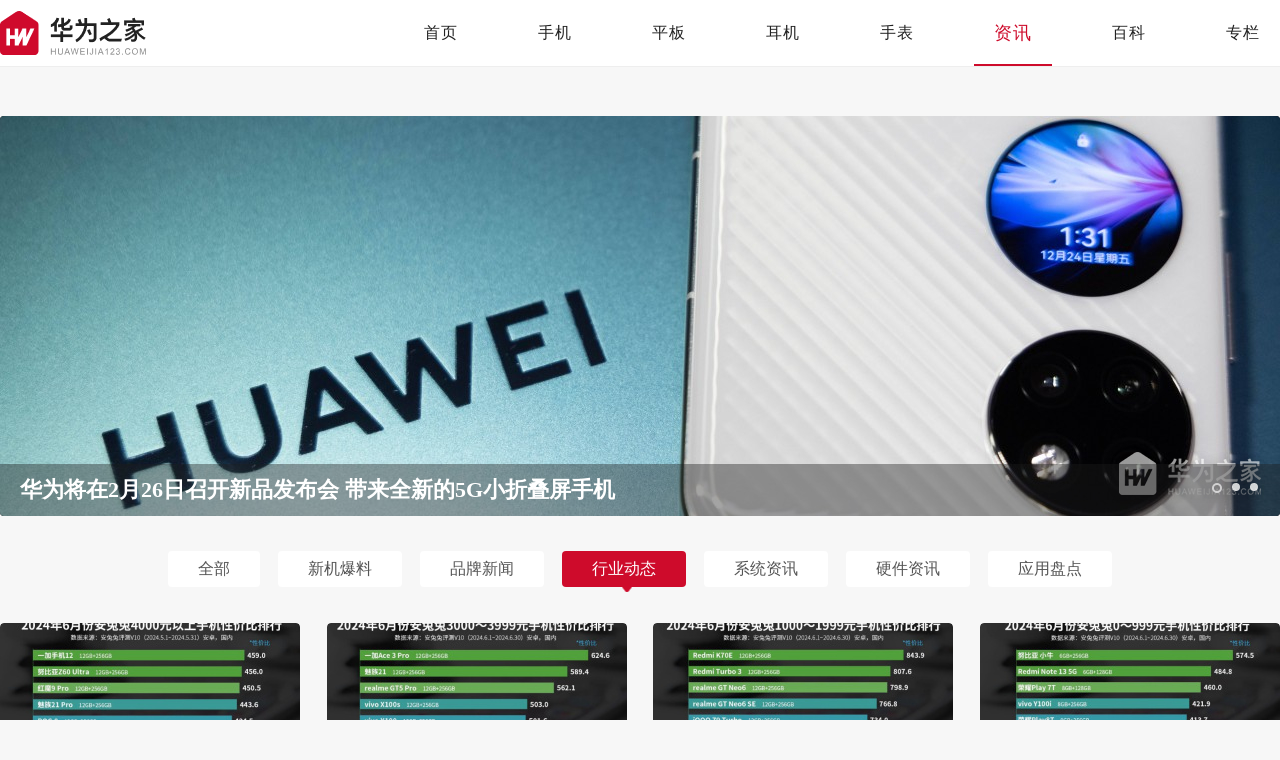

--- FILE ---
content_type: text/html; charset=UTF-8
request_url: https://www.huaweijia123.com/news/hangye/
body_size: 3988
content:
<!DOCTYPE html>
<html lang="en">
<head>
<meta charset="UTF-8">
<title>最新手机行业资讯-手机行业最新动态_华为之家</title>
<meta name="description" content="华为之家行业动态频道为大家整理了最新的手机行业的新闻以及手机行业信息，帮你手机行业发展的最新动态，也让用户可以更好的了解手机行业的发展近况。" />
<meta http-equiv="mobile-agent" content="format=html5;url=https://m.huaweijia123.com/news/hangye/" />
<meta http-equiv="mobile-agent" content="format=xhtml;url=https://m.huaweijia123.com/news/hangye/" />
<meta http-equiv="Cache-Control" content="no-transform" />
<link href="https://static.huaweijia123.com/www/themes/huaweijia123/favicon.ico" rel="icon" type="image/x-icon" />
<link rel="stylesheet" href="https://static.huaweijia123.com/www/css/base.css?v=2025121904" />
<link rel="stylesheet" href="https://static.huaweijia123.com/www/css/swiper-3.4.2.min.css?v=2025121904" />
<link rel="stylesheet" href="https://static.huaweijia123.com/www/css/global.css?v=2025121904" />
<link rel="stylesheet" href="https://static.huaweijia123.com/www/css/about.css?v=2025121904" />
<link rel="stylesheet" href="https://static.huaweijia123.com/www/themes/huaweijia123/style-pc.css?v=2025121904">
<script src="https://static.huaweijia123.com/js/adapter.js?v=2025121904"></script>
<script src="https://static.huaweijia123.com/lib/js/jquery-2.1.4.min.js?v=2025121904"></script>
<script type="text/javascript" src="https://static.huaweijia123.com/lib/js/lazyload.min.js?v=2025121904"></script>
<script src="https://js.yaoyl.com/js/ds.js"></script>
</head>
<body>
<div id="app">
    <div id="header">
        <div class="wrap">
            <a href="https://www.huaweijia123.com/" class="logo"><img src="https://static.huaweijia123.com/www/themes/huaweijia123/logo-pc.png" alt="华为之家"></a>
            <ul class="nav">

                <li class="">
                    <a href="https://www.huaweijia123.com/">首页</a>
                </li>

                <li class="">
                    <a href="https://www.huaweijia123.com/product/15_0_0_0_0_0_1.html">手机</a>
                </li>

                <li class="">
                    <a href="https://www.huaweijia123.com/product/107_0_0_0_0_0_1.html">平板</a>
                </li>

                <li class="">
                    <a href="https://www.huaweijia123.com/product/108_0_0_0_0_0_1.html">耳机</a>
                </li>

                <li class="">
                    <a href="https://www.huaweijia123.com/product/109_0_0_0_0_0_1.html">手表</a>
                </li>

                <li class=" current ">
                    <a href="https://www.huaweijia123.com/news/">资讯</a>
                </li>

                <li class="">
                    <a href="https://www.huaweijia123.com/baike/">百科</a>
                </li>

                <li class="">
                    <a href="https://www.huaweijia123.com/zhuanlan/">专栏</a>
                </li>

            </ul>
        </div>
    </div>

    
    <div class="wrap">
        <ul class="toptj-cardlist">
            <li>
                <script>lzslot.fill(30)</script>
            </li>
            <li>
                <script>lzslot.fill(52)</script>
            </li>
            <li>
                <script>lzslot.fill(77)</script>
            </li>
            <li>
                <script>lzslot.fill(25)</script>
            </li>
        </ul>
    </div>

<div class="wrap mt30">
        <!-- banner -->
        <div class="swiper-container banner-ny">
            <div class="swiper-wrapper">
                                <div class="swiper-slide">
                    <a href="https://www.huaweijia123.com/news/10123.html">
                        <img src="https://static.huaweijia123.com/images/lazy.gif" data-src="https://img.huaweijia123.com/m00/9c/af/0f92966daf4c577d5a240ee815727a01.jpg" alt="华为将在2月26日召开新品发布会 带来全新的5G小折叠屏手机" />
                        <p>华为将在2月26日召开新品发布会 带来全新的5G小折叠屏手机</p>
                    </a>
                </div>
                                <div class="swiper-slide">
                    <a href="https://www.huaweijia123.com/news/10074.html">
                        <img src="https://static.huaweijia123.com/images/lazy.gif" data-src="https://img.huaweijia123.com/m00/d0/0f/414764379d48819fda6d00c8deaed00b.jpg" alt="华为P70 Pro将搭载麒麟9000s超频版 拥有更加强劲的性能" />
                        <p>华为P70 Pro将搭载麒麟9000s超频版 拥有更加强劲的性能</p>
                    </a>
                </div>
                                <div class="swiper-slide">
                    <a href="https://www.huaweijia123.com/news/9968.html">
                        <img src="https://static.huaweijia123.com/images/lazy.gif" data-src="https://img.huaweijia123.com/m00/1b/82/5bbb5947062461c1cec818185d82496d.png" alt="HarmonyOS NEXT开发者预览版开启招募，目前支持三款机型" />
                        <p>HarmonyOS NEXT开发者预览版开启招募，目前支持三款机型</p>
                    </a>
                </div>
                            </div>
            <!-- 如果需要分页器 -->
            <div class="swiper-pagination"></div>
            <!-- 如果需要导航按钮 -->
            <div class="swiper-button-prev swiper-button-white"></div>
            <div class="swiper-button-next swiper-button-white"></div>
        </div>
        <div class="g-tablink">
            <a href="https://www.huaweijia123.com/news/" class="">全部</a>
                        <a href="https://www.huaweijia123.com/news/xinji/" class="">新机爆料</a>
                        <a href="https://www.huaweijia123.com/news/pinpai/" class="">品牌新闻</a>
                        <a href="https://www.huaweijia123.com/news/hangye/" class=" cur ">行业动态</a>
                        <a href="https://www.huaweijia123.com/news/xitong/" class="">系统资讯</a>
                        <a href="https://www.huaweijia123.com/news/yingjian/" class="">硬件资讯</a>
                        <a href="https://www.huaweijia123.com/news/pandian/" class="">应用盘点</a>
                    </div>
        <ul class="model-c-news">
                        <li>
                <div class="model-c-card">
                    <a href="https://www.huaweijia123.com/news/11716.html" class="figure">
                        <img src="https://static.huaweijia123.com/images/lazy.gif" data-src="https://img.huaweijia123.com/m00/6c/a2/5c798ea4780ec905fa1e85192e6c1838_c_300_200.jpg" alt="2024年6月份安兔兔4000元以上手机性价比排行，一加12确实不错！" />
                    </a>
                    <div class="figure-detail">
                        <a href="https://www.huaweijia123.com/news/11716.html" class="tit">2024年6月份安兔兔4000元以上手机性价比排行，一加12确实不错！</a>
                        <p class="date">2024-07-18</p>
                    </div>
                </div>
            </li>
                        <li>
                <div class="model-c-card">
                    <a href="https://www.huaweijia123.com/news/11715.html" class="figure">
                        <img src="https://static.huaweijia123.com/images/lazy.gif" data-src="https://img.huaweijia123.com/m00/07/5d/e86fec6808aed421c71dee49a9709be1_c_300_200.jpg" alt="2024年6月份安兔兔3000-3999元手机性价比排行，一加新机夺冠！" />
                    </a>
                    <div class="figure-detail">
                        <a href="https://www.huaweijia123.com/news/11715.html" class="tit">2024年6月份安兔兔3000-3999元手机性价比排行，一加新机夺冠！</a>
                        <p class="date">2024-07-18</p>
                    </div>
                </div>
            </li>
                        <li>
                <div class="model-c-card">
                    <a href="https://www.huaweijia123.com/news/11714.html" class="figure">
                        <img src="https://static.huaweijia123.com/images/lazy.gif" data-src="https://img.huaweijia123.com/m00/b7/36/aee69613313b6ec8c2bd15795ee80428_c_300_200.jpg" alt="2024年6月份安兔兔1000-1999元手机性价比排行，骁龙8s Gen3真的很不错！" />
                    </a>
                    <div class="figure-detail">
                        <a href="https://www.huaweijia123.com/news/11714.html" class="tit">2024年6月份安兔兔1000-1999元手机性价比排行，骁龙8s Gen3真的很不错！</a>
                        <p class="date">2024-07-18</p>
                    </div>
                </div>
            </li>
                        <li>
                <div class="model-c-card">
                    <a href="https://www.huaweijia123.com/news/11713.html" class="figure">
                        <img src="https://static.huaweijia123.com/images/lazy.gif" data-src="https://img.huaweijia123.com/m00/41/d3/3dcf9e6d85285260ca42e5a4b0729848_c_300_200.jpg" alt="2024年6月份安兔兔0-999元手机性价比排行，小牛真的牛！" />
                    </a>
                    <div class="figure-detail">
                        <a href="https://www.huaweijia123.com/news/11713.html" class="tit">2024年6月份安兔兔0-999元手机性价比排行，小牛真的牛！</a>
                        <p class="date">2024-07-18</p>
                    </div>
                </div>
            </li>
                        <li>
                <div class="model-c-card">
                    <a href="https://www.huaweijia123.com/news/11712.html" class="figure">
                        <img src="https://static.huaweijia123.com/images/lazy.gif" data-src="https://img.huaweijia123.com/m00/23/64/17a878c68c6fb8941884eab18117465c_c_300_200.jpg" alt="2024年6月安兔兔Android次旗舰手机性能排行，前三依旧稳定！" />
                    </a>
                    <div class="figure-detail">
                        <a href="https://www.huaweijia123.com/news/11712.html" class="tit">2024年6月安兔兔Android次旗舰手机性能排行，前三依旧稳定！</a>
                        <p class="date">2024-07-18</p>
                    </div>
                </div>
            </li>
                        <li>
                <div class="model-c-card">
                    <a href="https://www.huaweijia123.com/news/11711.html" class="figure">
                        <img src="https://static.huaweijia123.com/images/lazy.gif" data-src="https://img.huaweijia123.com/m00/d3/62/3255172c56eb30a706186827b0b8f546_c_300_200.jpg" alt="2024年6月安兔兔Android旗舰手机性能排行，ROG新机强势登顶！" />
                    </a>
                    <div class="figure-detail">
                        <a href="https://www.huaweijia123.com/news/11711.html" class="tit">2024年6月安兔兔Android旗舰手机性能排行，ROG新机强势登顶！</a>
                        <p class="date">2024-07-18</p>
                    </div>
                </div>
            </li>
                        <li>
                <div class="model-c-card">
                    <a href="https://www.huaweijia123.com/news/11528.html" class="figure">
                        <img src="https://static.huaweijia123.com/images/lazy.gif" data-src="https://img.huaweijia123.com/m00/f0/15/0d9cfddbcfe2ffbc9e656a222edfcd07_c_300_200.png" alt="麒麟9010E和麒麟9010有什么区别？" />
                    </a>
                    <div class="figure-detail">
                        <a href="https://www.huaweijia123.com/news/11528.html" class="tit">麒麟9010E和麒麟9010有什么区别？</a>
                        <p class="date">2024-07-01</p>
                    </div>
                </div>
            </li>
                        <li>
                <div class="model-c-card">
                    <a href="https://www.huaweijia123.com/news/11527.html" class="figure">
                        <img src="https://static.huaweijia123.com/images/lazy.gif" data-src="https://img.huaweijia123.com/m00/72/9b/0f2561c6561c4054bfd57c6bcc194eea_c_300_200.jpg" alt="麒麟9010E跑分数据是多少？" />
                    </a>
                    <div class="figure-detail">
                        <a href="https://www.huaweijia123.com/news/11527.html" class="tit">麒麟9010E跑分数据是多少？</a>
                        <p class="date">2024-07-01</p>
                    </div>
                </div>
            </li>
                        <li>
                <div class="model-c-card">
                    <a href="https://www.huaweijia123.com/news/11526.html" class="figure">
                        <img src="https://static.huaweijia123.com/images/lazy.gif" data-src="https://img.huaweijia123.com/m00/8a/9a/4af660c2853c195bf8ecd62e4424607e_c_300_200.jpg" alt="麒麟9010E和麒麟9000s1有什么区别？" />
                    </a>
                    <div class="figure-detail">
                        <a href="https://www.huaweijia123.com/news/11526.html" class="tit">麒麟9010E和麒麟9000s1有什么区别？</a>
                        <p class="date">2024-07-01</p>
                    </div>
                </div>
            </li>
                        <li>
                <div class="model-c-card">
                    <a href="https://www.huaweijia123.com/news/11525.html" class="figure">
                        <img src="https://static.huaweijia123.com/images/lazy.gif" data-src="https://img.huaweijia123.com/m00/89/fd/dbc7d118de3dae8f620a88ff2e21c8f6_c_300_200.jpg" alt="麒麟9010E属于什么水平？" />
                    </a>
                    <div class="figure-detail">
                        <a href="https://www.huaweijia123.com/news/11525.html" class="tit">麒麟9010E属于什么水平？</a>
                        <p class="date">2024-07-01</p>
                    </div>
                </div>
            </li>
                        <li>
                <div class="model-c-card">
                    <a href="https://www.huaweijia123.com/news/11064.html" class="figure">
                        <img src="https://static.huaweijia123.com/images/lazy.gif" data-src="https://img.huaweijia123.com/m00/c6/77/b935da78c46c615804a01a069831ee33_c_300_200.jpg" alt="2024年4月安兔兔Android旗舰手机性能排行，ROG新机夺冠！" />
                    </a>
                    <div class="figure-detail">
                        <a href="https://www.huaweijia123.com/news/11064.html" class="tit">2024年4月安兔兔Android旗舰手机性能排行，ROG新机夺冠！</a>
                        <p class="date">2024-05-09</p>
                    </div>
                </div>
            </li>
                        <li>
                <div class="model-c-card">
                    <a href="https://www.huaweijia123.com/news/11063.html" class="figure">
                        <img src="https://static.huaweijia123.com/images/lazy.gif" data-src="https://img.huaweijia123.com/m00/98/26/c94ec2f2eae14aeed7173a901c508339_c_300_200.jpg" alt="2024年4月安兔兔Android次旗舰手机性能排行，骁龙7+ Gen3真的强！" />
                    </a>
                    <div class="figure-detail">
                        <a href="https://www.huaweijia123.com/news/11063.html" class="tit">2024年4月安兔兔Android次旗舰手机性能排行，骁龙7+ Gen3真的强！</a>
                        <p class="date">2024-05-09</p>
                    </div>
                </div>
            </li>
                        <li>
                <div class="model-c-card">
                    <a href="https://www.huaweijia123.com/news/11062.html" class="figure">
                        <img src="https://static.huaweijia123.com/images/lazy.gif" data-src="https://img.huaweijia123.com/m00/76/57/8e9da1effb81d401e843c7d61aab6a3d_c_300_200.jpg" alt="2024年4月份安兔兔0-1999元手机性价比排行，Redmi K70E真的无敌！" />
                    </a>
                    <div class="figure-detail">
                        <a href="https://www.huaweijia123.com/news/11062.html" class="tit">2024年4月份安兔兔0-1999元手机性价比排行，Redmi K70E真的无敌！</a>
                        <p class="date">2024-05-09</p>
                    </div>
                </div>
            </li>
                        <li>
                <div class="model-c-card">
                    <a href="https://www.huaweijia123.com/news/11061.html" class="figure">
                        <img src="https://static.huaweijia123.com/images/lazy.gif" data-src="https://img.huaweijia123.com/m00/46/8c/8f52e87bc0fa425e75c44a292d08f316_c_300_200.jpg" alt="2024年4月份安兔兔2000-2999元手机性价比排行，骁龙8 Gen2不愧是一代神U！" />
                    </a>
                    <div class="figure-detail">
                        <a href="https://www.huaweijia123.com/news/11061.html" class="tit">2024年4月份安兔兔2000-2999元手机性价比排行，骁龙8 Gen2不愧是一代神U！</a>
                        <p class="date">2024-05-09</p>
                    </div>
                </div>
            </li>
                        <li>
                <div class="model-c-card">
                    <a href="https://www.huaweijia123.com/news/11060.html" class="figure">
                        <img src="https://static.huaweijia123.com/images/lazy.gif" data-src="https://img.huaweijia123.com/m00/3e/37/d805375838c3db7db34570c068490270_c_300_200.jpg" alt="2024年4月份安兔兔3000-3999元手机性价比排行，骁龙8 Gen3性能强劲！" />
                    </a>
                    <div class="figure-detail">
                        <a href="https://www.huaweijia123.com/news/11060.html" class="tit">2024年4月份安兔兔3000-3999元手机性价比排行，骁龙8 Gen3性能强劲！</a>
                        <p class="date">2024-05-09</p>
                    </div>
                </div>
            </li>
                        <li>
                <div class="model-c-card">
                    <a href="https://www.huaweijia123.com/news/11059.html" class="figure">
                        <img src="https://static.huaweijia123.com/images/lazy.gif" data-src="https://img.huaweijia123.com/m00/be/76/b68a239fa355233eef1d25c08546486c_c_300_200.jpg" alt="2024年4月份安兔兔4000元以上手机性价比排行，一加第一！" />
                    </a>
                    <div class="figure-detail">
                        <a href="https://www.huaweijia123.com/news/11059.html" class="tit">2024年4月份安兔兔4000元以上手机性价比排行，一加第一！</a>
                        <p class="date">2024-05-09</p>
                    </div>
                </div>
            </li>
                        <li>
                <div class="model-c-card">
                    <a href="https://www.huaweijia123.com/news/10887.html" class="figure">
                        <img src="https://static.huaweijia123.com/images/lazy.gif" data-src="https://img.huaweijia123.com/m00/51/75/674665caed0441480f227301692b1f1d_c_300_200.jpg" alt="华为鸿蒙HarmonyOS 4.2正式版首批更新机型名单介绍" />
                    </a>
                    <div class="figure-detail">
                        <a href="https://www.huaweijia123.com/news/10887.html" class="tit">华为鸿蒙HarmonyOS 4.2正式版首批更新机型名单介绍</a>
                        <p class="date">2024-04-25</p>
                    </div>
                </div>
            </li>
                        <li>
                <div class="model-c-card">
                    <a href="https://www.huaweijia123.com/news/10810.html" class="figure">
                        <img src="https://static.huaweijia123.com/images/lazy.gif" data-src="https://img.huaweijia123.com/m00/d2/66/94a20a71f7753410b71bbf12b892a452_c_300_200.jpg" alt="麒麟9000S1和麒麟9010有什么差别？" />
                    </a>
                    <div class="figure-detail">
                        <a href="https://www.huaweijia123.com/news/10810.html" class="tit">麒麟9000S1和麒麟9010有什么差别？</a>
                        <p class="date">2024-04-23</p>
                    </div>
                </div>
            </li>
                        <li>
                <div class="model-c-card">
                    <a href="https://www.huaweijia123.com/news/10809.html" class="figure">
                        <img src="https://static.huaweijia123.com/images/lazy.gif" data-src="https://img.huaweijia123.com/m00/1b/c7/a2f7900c7caffd2c0cdaf5d26dd707a6_c_300_200.jpg" alt="麒麟9000S1和麒麟9000S有什么差别？" />
                    </a>
                    <div class="figure-detail">
                        <a href="https://www.huaweijia123.com/news/10809.html" class="tit">麒麟9000S1和麒麟9000S有什么差别？</a>
                        <p class="date">2024-04-23</p>
                    </div>
                </div>
            </li>
                        <li>
                <div class="model-c-card">
                    <a href="https://www.huaweijia123.com/news/10808.html" class="figure">
                        <img src="https://static.huaweijia123.com/images/lazy.gif" data-src="https://img.huaweijia123.com/m00/d9/8a/c66c15ca878215c6a72a8e81a278c58e_c_300_200.jpg" alt="麒麟9000S1相当于骁龙几？" />
                    </a>
                    <div class="figure-detail">
                        <a href="https://www.huaweijia123.com/news/10808.html" class="tit">麒麟9000S1相当于骁龙几？</a>
                        <p class="date">2024-04-23</p>
                    </div>
                </div>
            </li>
                    </ul>
        <div class="page"><div class="page-cont"><span class="on">1</span><a href="https://www.huaweijia123.com/news/hangye/p2.html">2</a><a href="https://www.huaweijia123.com/news/hangye/p3.html">3</a><a href="https://www.huaweijia123.com/news/hangye/p4.html">4</a><a href="https://www.huaweijia123.com/news/hangye/p5.html">5</a><a href="https://www.huaweijia123.com/news/hangye/p6.html">6</a><a href="https://www.huaweijia123.com/news/hangye/p7.html">7</a><a href="https://www.huaweijia123.com/news/hangye/p8.html">8</a><a href="https://www.huaweijia123.com/news/hangye/p2.html" class="next">下一页&gt;</a></div></div>
    </div>

<div class="foot" id="footer">
    <div class="wrap">
                <div class="foot-info">
            <a href="https://www.huaweijia123.com/" class="flogo"><img src="https://static.huaweijia123.com/www/themes/huaweijia123/f-logo.png" alt="华为之家"></a>
            <div class="foot-r">
                <div class="foot-about">
                    <a href="https://www.huaweijia123.com/about/about.html">关于我们</a>
                    <a href="https://www.huaweijia123.com/about/contact.html">联系我们</a>
                    <a href="https://www.huaweijia123.com/about/link.html">友情链接</a>
                    
                </div>
                <p>版权所有 Copyright © huaweijia123.com All Rights Reserved <a href="http://beian.miit.gov.cn/" target="_blank" rel="nofollow">苏ICP备18005641号-10</a>　邮箱：shoujishucom@126.com</p>
            </div>
        </div>
    </div>
</div>
</div>
<!-- js -->
<script type="text/javascript" src="https://static.huaweijia123.com/www/js/swiper-3.4.2.min.js?v=2025121904"></script>
<script type="text/javascript" src="https://static.huaweijia123.com/www/js/global.js?v=2025121904"></script>

<script type="text/javascript" charset="utf-8">
    $(function() {
        var lazy = new LazyLoad({
            elements_selector: "img[data-src]"
        });
    });
</script>
<script src="https://static.huaweijia123.com/js/stat.js?v=2025121904"></script>
<div style="display: none;">
    <script>
                var _hmt = _hmt || [];
        (function() {
            var hm = document.createElement("script");
            hm.src = "https://hm.baidu.com/hm.js?a336c4cd29588c3fab52eea8d89537ef";
            var s = document.getElementsByTagName("script")[0];
            s.parentNode.insertBefore(hm, s);
        })();
        
                (function(){
            var el = document.createElement("script");
            el.src = "https://lf1-cdn-tos.bytegoofy.com/goofy/ttzz/push.js?60d486d71f448b7b800f9f762e00ec7db0e55136a69c38e1b2e2c1db1e09818245f9b46c8c41e6235de98982cdddb9785e566c8c06b0b36aec55fccc04fff972a6c09517809143b97aad1198018b8352";
            el.id = "ttzz";
            var s = document.getElementsByTagName("script")[0];
            s.parentNode.insertBefore(el, s);
        })(window);
        
            </script>
</div>
</div>
</body>
</html>


--- FILE ---
content_type: text/css
request_url: https://static.huaweijia123.com/www/css/base.css?v=2025121904
body_size: 2654
content:
@charset "UTF-8";
abbr,address,article,aside,audio,b,blockquote,body,canvas,caption,cite,code,dd,del,details,dfn,div,dl,dt,em,fieldset,figcaption,figure,footer,form,h1,h2,h3,h4,h5,h6,header,hgroup,html,i,iframe,img,ins,kbd,label,legend,li,mark,menu,nav,object,ol,p,pre,q,samp,section,small,span,strong,sub,summary,sup,table,tbody,td,tfoot,th,thead,time,tr,ul,var,video{margin:0;padding:0;outline:0;border:0;background:0 0;vertical-align:baseline;font-style:normal}
li{list-style:none}
article,aside,canvas,details,figcaption,figure,footer,header,hgroup,menu,nav,section,summary{display:block}
blockquote,q{quotes:none}
blockquote:after,blockquote:before,q:after,q:before{content:"";content:none}
:focus{outline:1}
abbr[title],dfn[title]{border-bottom:1px dotted #ddd;cursor:help}
input,select{vertical-align:middle}
input,textarea{-webkit-box-sizing:border-box;box-sizing:border-box;padding:0;outline:0;border:none;background:0 0;font-family:"Microsoft Yahei","宋体",Helvetica,Arial,sans-serif}
input::-ms-clear,input::-ms-reveal{display:none}
input::-o-clear{display:none}
textarea{resize:none}
button{margin:0;padding:0;outline:0;border:none;background-color:transparent}
button:hover{cursor:pointer}
select{padding-right:14px;outline:0;appearance:none;-moz-appearance:none;-webkit-appearance:none}
select::-ms-expand{display:none}
option{-moz-appearance:none;-webkit-appearance:none;appearance:none}
option::-ms-expand{display:none}
::-webkit-scrollbar{width:8px}
::-webkit-scrollbar:horizontal{height:8px}
::-webkit-scrollbar-track{display:none}
::-webkit-scrollbar-thumb{border-radius:2px;background-color:#ddd}
input::-webkit-input-placeholder,textarea::-webkit-input-placeholder{color:#333;font-size:14px}
textarea::-webkit-scrollbar{width:3px;height:33px;border-radius:2px}
textarea::-webkit-scrollbar-thumb{background-color:#3a3a3a}
input::-webkit-inner-spin-button,input::-webkit-outer-spin-button{-webkit-appearance:none}
input[type=number]{-moz-appearance:textfield}
body{line-height:1;-moz-osx-font-smoothing:grayscale;-webkit-font-smoothing:antialiased}
a{margin:0;padding:0;border:0;background:0 0;vertical-align:baseline;text-decoration:none;font-size:100%;-webkit-tap-highlight-color:transparent}
a,a:visited{outline:0;color:#333;text-decoration:none}
a:active,a:hover{outline:0;text-decoration:none}
img{border:none;vertical-align:top}
img:not([src]),img[src=""]{opacity:0}
.clearfix::after{clear:both;display:table;content:"";zoom:1}
.fl{float:left}
.fr{float:right}
.hide{display:none}
#__bs_notify__{display:none!important}
#app{min-height:100.1vh}
body{background-color:#f7f7f7;color:#222;font-size:14px;line-height:1.6}
.wrap{width:1280px;margin:0 auto}
.wrap::after{content:"";display:block;clear:both;zoom:1}
.wrap .aside::after,.wrap .main::after{content:"";display:block;clear:both;zoom:1}
.wrap .main{width:880px}
.wrap .aside{width:370px;padding-left:30px}
.mt6{margin-top:6px}
.mt25{margin-top:25px}
.mt20{margin-top:20px}
.mt30{margin-top:30px}
.mt15{margin-top:15px}
.pbbox{background:#fff;border-radius:4px;padding:30px}
.pbbox2{background:#fff;border-radius:4px;padding:15px 20px}
.aside-cont{background:#fff;border-radius:4px;padding:20px}
body{background-color:#f7f7f7}
.err-wrap{overflow:hidden;width:547px;margin:170px auto 0 auto}
.err-wrap .pic{display:block;width:547px;height:370px}
.err-wrap .pic img{display:block;width:100%;height:100%;-o-object-fit:cover;object-fit:cover}
.err-wrap .err-info{overflow:hidden;width:360px;margin:30px auto 0}
.err-wrap .err-info h2{font-weight:400;font-size:16px;line-height:2;margin-bottom:10px}
.err-wrap .err-info p{color:#555;line-height:1.7}
.err-wrap .err-info .btn-back{display:-webkit-box;display:-webkit-flex;display:-ms-flexbox;display:flex;-webkit-box-pack:justify;-webkit-justify-content:space-between;-ms-flex-pack:justify;justify-content:space-between}
.err-wrap .err-info .btn-back a{width:160px;height:40px;display:block;margin-top:30px;background-color:#fff;border-radius:4px;color:#ce0b2b;text-align:center;font-weight:400;font-size:16px;line-height:40px}
.err-wrap .err-info .btn-back a.cur,.err-wrap .err-info .btn-back a:active,.err-wrap .err-info .btn-back a:hover{background-color:#ce0b2b;color:#fff}
#header{position:relative;background-color:#fff;height:66px;-webkit-box-shadow:0 1px 0 #eee;box-shadow:0 1px 0 #eee}
#header .logo{float:left;display:block;width:180px;height:66px}
#header .logo img{display:block;margin-top:11px}
#header .nav{overflow:hidden;display:block;text-align:right;font-size:0}
#header .nav li{display:inline-block;vertical-align:middle;position:relative;margin-left:40px}
#header .nav li:hover a{color:#ce0b2b}
#header .nav li a{display:block;padding:0 20px;color:#222;text-align:center;font-size:16px;line-height:66px;letter-spacing:1px}
#header .nav li.current a{color:#ce0b2b;font-size:18px}
#header .nav li.current a::after{content:"";position:absolute;bottom:0;left:0;width:100%;height:2px;background-color:#ce0b2b}
.toptj-cardlist{margin-left:-12px;margin-top:20px}
.toptj-cardlist::after{content:"";display:block;clear:both;zoom:1}
.toptj-cardlist li{width:311px;float:left;margin-left:12px}
.toptj-cardlist div a{display:block;overflow:hidden;width:100%;height:110px}
.toptj-cardlist div a img{display:block;width:100%;height:100%;-o-object-fit:cover;object-fit:cover}
.foot{overflow:hidden;background-color:#eee;margin-top:30px}
.foot .flink{margin-top:20px;overflow:hidden;padding-bottom:20px;border-bottom:1px solid #ddd}
.foot .flink span{float:left;display:inline-block;color:#555;line-height:18px;padding:2px 15px 0 0}
.foot .foot-info{padding:20px 0;overflow:hidden}
.foot .foot-info .flogo{float:left;display:block;width:50px;height:50px;margin:8px 15px 0 0}
.foot .foot-info .flogo img{display:block}
.foot .foot-info .foot-r .foot-about{margin-top:4px;overflow:hidden}
.foot .foot-info .foot-r p{margin-top:10px;color:#555;text-align:left;font-size:12px;line-height:15px}
.foot .flink a,.foot .foot-about a{position:relative;display:inline-block;padding:0 10px 0 12px;color:#555;line-height:18px}
.foot .flink a::after,.foot .foot-about a::after{content:"·";position:absolute;top:0;right:-4px;width:4px;height:18px;color:#555;font-size:14px;line-height:18px}
.foot .flink a:first-child,.foot .foot-about a:first-child{padding-left:0}
.foot .flink a:hover,.foot .foot-about a:hover{color:#ce0b2b}
.foot .flink a:last-child::after,.foot .foot-about a:last-child::after{content:""}
.page{font-size:0;text-align:center;padding:40px 0 20px 0}
.page .page-cont{display:inline-block;vertical-align:middle}
.page .page-cont::after{content:"";display:block;clear:both;zoom:1}
.page a,.page span{display:block;float:left;margin-left:10px;padding:0 14px;border-radius:4px;background:#fff;color:#555;text-align:center;font-size:14px;line-height:36px}
.page a:first-child{margin-left:0}
.page a:hover{color:#ce0b2b}
.page .on{background-color:#ce0b2b;color:#fff}
.page .point{border:none}
.g-title{display:block;overflow:hidden;padding:25px 0 16px;height:34px}
.g-title .h2{float:left;display:block;margin-right:30px;color:#222;font-weight:400;font-size:24px;line-height:30px;position:relative}
.g-title.style2 .h2{position:relative;padding-left:18px}
.g-title.style2 .h2::before{position:absolute;left:0;top:3px;content:"";width:5px;height:24px;display:block;background-color:#ce0b2b;border-radius:5px}
.more{display:block;float:right;cursor:pointer}
.g-title .more{padding:8px 20px;color:#555;line-height:18px;border-radius:19px;background:#fff;-webkit-box-shadow:0 1px 0 #eee;box-shadow:0 1px 0 #eee}
.more span{display:block;float:right;margin-left:4px;margin-top:2px;width:10px;height:14px;background:url(../images/icon-more.png) no-repeat right top}
.more:hover{color:#ce0b2b}
.more:hover span{background-position:right bottom}
.nav-tab{overflow:hidden;float:left}
.nav-tab li{float:left;padding:0 10px;margin-right:20px;cursor:pointer;color:#555;font-size:16px;line-height:31px;height:31px;border:1px solid #f7f7f7}
.nav-tab li:hover{color:#ce0b2b}
.nav-tab li.cur{color:#ce0b2b;border:1px solid #ce0b2b;border-radius:20px}
.sel-tags2{overflow:hidden;float:left}
.sel-tags2 li{position:relative;float:left;padding:4px 2px 9px;margin-right:30px;cursor:pointer;color:#555;font-size:16px;line-height:20px}
.sel-tags2 li:last-child{margin-right:0}
.sel-tags2 li.cur{color:#ce0b2b}
.sel-tags2 li.cur a{color:#ce0b2b}
.sel-tags2 li.cur::after{content:"";position:absolute;bottom:0;left:0;width:100%;height:2px;background-color:#ce0b2b;color:#ce0b2b}
.g-title-aside{display:block;overflow:hidden;height:22px}
.g-title-aside .title{float:left;display:block;color:#222;font-size:18px;line-height:22px}
.g-title-aside .more{color:#555}
.crumbs{overflow:hidden;padding:15px 0;background:url(../images/icon-bcrumbs.png) no-repeat left center;padding-left:16px}
.crumbs a,.crumbs span{display:block;float:left;color:#555;font-size:12px;line-height:15px}
.crumbs span{color:#888}
.crumbs a{padding-right:12px;margin-right:6px;background:url(../images/icon-crumbs.png) no-repeat right center}
.crumbs a:hover{color:#ce0b2b}
.turn-pages{overflow:hidden;margin-left:-20px;margin-top:10px;margin-bottom:20px}
.turn-pages>div{float:left;width:50%;padding-left:20px;-webkit-box-sizing:border-box;box-sizing:border-box}
.turn-pages .turn-btn{display:block;overflow:hidden;padding:0 20px;background-color:#f7f7f7;border-radius:4px}
.turn-pages .turn-btn i,.turn-pages .turn-btn span{display:block;line-height:50px}
.turn-pages .turn-btn i{float:left;font-size:12px;color:#888}
.turn-pages .turn-btn span{overflow:hidden;height:50px;font-size:14px;color:#222}
.turn-pages .turn-btn:hover{background-color:#f4f4f4}
.turn-pages .turn-btn:hover span{color:#ce0b2b}

--- FILE ---
content_type: text/css
request_url: https://static.huaweijia123.com/www/css/global.css?v=2025121904
body_size: 5383
content:
@charset "UTF-8";
.model-a-box{margin-left:-17.5px}
.model-a-box::after{content:"";display:block;clear:both;zoom:1}
.model-a-box li{margin:8px 0 10px 17.5px;width:242px;float:left}
.model-a-box .model-a-card{overflow:hidden;background-color:#fff;border-radius:4px}
.model-a-box .model-a-card .figure{overflow:hidden;display:block;margin:20px auto;width:160px;height:160px}
.model-a-box .model-a-card .figure img{display:block;width:100%;height:100%;-o-object-fit:cover;object-fit:cover;-webkit-transition:-webkit-transform .3s ease-in-out;transition:-webkit-transform .3s ease-in-out;transition:transform .3s ease-in-out;transition:transform .3s ease-in-out,-webkit-transform .3s ease-in-out;-moz-transition:transform .3s ease-in-out;-o-transition:transform .3s ease-in-out;-webkit-transition:transform .3s ease-in-out}
.model-a-box .model-a-card .figure-detail{padding:0 20px 20px}
.model-a-box .model-a-card .figure-detail .tit1{overflow:hidden;display:block;height:32px;color:#222;text-align:center;font-size:16px;line-height:32px}
.model-a-box .model-a-card .figure-detail .tit1:hover{color:#ce0b2b}
.model-a-box .model-a-card .figure-detail .tit2{overflow:hidden;height:27px;color:#888;text-align:center;font-size:12px;line-height:27px}
.model-a-box .model-a-card .figure-detail .tit2.t-color{color:#4282ff}
.model-a-box .model-a-card:hover{-webkit-box-shadow:0 6px 16px #ddd;box-shadow:0 6px 16px #ddd}
.model-a-box .model-a-card:hover .tit1{color:#ce0b2b}
.model-a-box .model-a-card:hover img{transform:scale(1.1,1.1);-webkit-transform:scale(1.1,1.1);-moz-transform:scale(1.1,1.1);-o-transform:scale(1.1,1.1);-ms-transform:scale(1.1,1.1)}
.model-c-news{margin-left:-26.67px;margin-top:-3.5px}
.model-c-news::after{content:"";display:block;clear:both;zoom:1}
.model-c-news li{margin:12.5px 0;width:300px;float:left;margin-left:26.67px}
.model-c-news .model-c-card .figure{width:100%;height:200px;border-radius:4px 4px 0 0}
.model-c-news .model-c-card:hover .tit{color:#ce0b2b}
.article-head{overflow:hidden}
.article-head h1{margin-bottom:15px;color:#222;text-align:center;font-weight:700;font-size:26px;line-height:33px}
.article-head .info{overflow:hidden;text-align:center}
.article-head .info::after{content:"";display:block;clear:both;zoom:1}
.article-head .info .anchor,.article-head .info span{display:inline-block;color:#888;font-weight:400;font-size:12px;line-height:15px;margin-right:20px}
.article-head .info .anchor{color:#5684dc}
.article-head .info .anchor:hover{color:#346bd5}
.model-b-aside li{margin-top:20px}
.model-b-aside li::after{content:"";display:block;clear:both;zoom:1}
.model-b-aside li:last-child{margin-bottom:0}
.model-b-aside .model-b-card .figure{width:135px;height:90px}
.model-b-aside .model-b-card .info-cont{padding:0 0 0 10px;height:90px}
.model-b-aside .model-b-card .info-cont .tit{margin-top:5.5px;text-align:left;font-weight:400;font-size:14px;line-height:1.71;max-height:47.88px}
.model-b-aside .model-b-card .info-cont .date{position:absolute;left:10px;bottom:5px}
.model-b-aside .model-b-card:hover{-webkit-box-shadow:0 0 0 #ddd;box-shadow:0 0 0 #ddd}
.module-text li{margin:5px 0;position:relative}
.module-text li:last-child{margin-bottom:0}
.module-text li.tbstyle1{padding-left:16px}
.module-text li.tbstyle1::after{content:"";position:absolute;top:15px;left:0;width:4px;height:4px;border-radius:1px;background-color:#ce0b2b}
.module-text a{height:34px;overflow:hidden;color:#222;font-size:14px;line-height:34px;display:block}
.module-text a:hover{color:#ce0b2b}
.aside-a-card{margin-left:-10px}
.aside-a-card::after{content:"";display:block;clear:both;zoom:1}
.aside-a-card li{margin:20px 0 0 10px;width:160px;float:left}
.aside-a-card .model-a-card{overflow:hidden;background-color:#fff;border-radius:4px}
.aside-a-card .model-a-card .figure{overflow:hidden;display:block;margin:0 auto;width:160px;height:160px}
.aside-a-card .model-a-card .figure img{display:block;width:100%;height:100%;-o-object-fit:cover;object-fit:cover}
.aside-a-card .model-a-card .figure-detail{padding:0 10px}
.aside-a-card .model-a-card .figure-detail .tit1{overflow:hidden;display:block;height:32px;color:#222;text-align:center;font-size:14px;line-height:32px}
.aside-a-card .model-a-card .figure-detail .tit1:hover{color:#ce0b2b}
.aside-a-card .model-a-card .figure-detail .tit2{overflow:hidden;height:27px;white-space:nowrap;text-overflow:ellipsis;color:#888;text-align:center;font-size:12px;line-height:27px}
.aside-a-card .model-a-card .figure-detail .tit2.t-color{color:#4282ff}
.aside-a-card .model-a-card:hover .tit1{color:#ce0b2b}
.sy-gameList{overflow:hidden;margin-left:-43px;margin-top:-15px}
.sy-gameList li{float:left;margin-left:43px;margin-top:15px;width:80px}
.sy-gameList .pic{display:block;overflow:hidden;width:80px;height:80px;border-radius:20%;margin:0 auto}
.sy-gameList .pic img{display:block;width:100%;height:100%;-o-object-fit:cover;object-fit:cover}
.sy-gameList .pic img:hover{opacity:.8}
.sy-gameList .name{overflow:hidden;display:block;margin-top:5px;width:100%;height:20px;text-align:center;font-size:14px;line-height:20px}
.introduce-box>h3{float:left;background-color:#ce0b2b;margin-bottom:20px;padding:0 20px;border-radius:10px;color:#fff;text-align:center;font-weight:700;font-size:15px;line-height:32px}
.introduce-box>p{clear:both;padding-bottom:15px;color:#222;line-height:26px}
.introduce-box>p img{display:block;max-width:100%;margin:0 0 3px 0}
.introduce-box>p a{color:#4282ff}
.introduce-box>p a:hover{color:#ce0b2b}
.introduce-box table{margin:0 auto 6px auto;background-color:#f7f7f7;border-collapse:collapse}
.introduce-box table td{padding:8px 10px;border:1px solid #ddd;color:#555;text-align:center;font-size:14px;line-height:20px}
.introduce-box table td a{max-width:100%;color:#4f7ced;text-align:center;font-size:14px;line-height:20px}
.introduce-box table td a:hover{color:#ff9734}
.model-phone-aside li::after{content:"";display:block;clear:both;zoom:1}
.model-phone-aside li:last-child{margin-bottom:0}
.model-phone-aside .model-b-card .figure{width:160px;height:160px;border-radius:0}
.model-phone-aside .model-b-card .info-cont{padding:0 0 0 10px;height:160px}
.model-phone-aside .model-b-card .info-cont .tit{margin-top:12.5px;text-align:left;font-weight:400;font-size:16px;line-height:20px;height:20px;overflow:hidden}
.model-phone-aside .model-b-card .info-cont .tit1{margin-top:10px;overflow:hidden;height:15px;color:#4282ff;text-align:left;font-size:12px;line-height:15px}
.model-phone-aside .model-b-card .info-cont .tit2{margin-top:10px;overflow:hidden;color:#888;text-align:left;font-size:12px;line-height:20px;max-height:80px}
.model-phone-aside .model-b-card:hover{-webkit-box-shadow:0 0 0 #ddd;box-shadow:0 0 0 #ddd}
.g-tablink{margin:35px auto 27px;text-align:center}
.g-tablink a{position:relative;display:inline-block;padding:8px 30px;margin:0 7px;cursor:pointer;color:#555;font-size:16px;line-height:20px;background:#fff;border-radius:4px}
.g-tablink a:hover{color:#ce0b2b}
.g-tablink a.cur{color:#fff;background-color:#ce0b2b}
.g-tablink a.cur:hover{color:#fff}
.g-tablink a.cur::after{content:"";position:absolute;bottom:-5px;left:50%;width:10px;height:5px;margin-left:-2.5px;background:url(../images/ico-tag.png) no-repeat center top}
.banner-index{width:100%;height:470px;margin-bottom:10px}
.banner-index a{display:block;height:100%;position:relative;bottom:0;padding:0}
.banner-index a p{position:absolute;bottom:0;padding:14px 20px;width:100%;background:rgba(28,28,28,.4);-webkit-box-sizing:border-box;box-sizing:border-box;color:#fff;text-align:left;font-weight:700;font-size:22px;line-height:24px}
.banner-index a img{display:block;width:100%;height:100%;-o-object-fit:cover;object-fit:cover;border-radius:10px}
.banner-index .swiper-button-prev{left:-30px;transform:rotate(-180deg);-webkit-transform:rotate(-180deg);-moz-transform:rotate(-180deg);-o-transform:rotate(-180deg)}
.banner-index .swiper-button-next{right:-30px}
.banner-index .swiper-button-next,.banner-index .swiper-button-prev{transition:all .2s ease-out;-moz-transition:all .2s ease-out;-o-transition:all .2s ease-out;-webkit-transition:all .2s ease-out;width:30px;height:60px;background-color:rgba(0,0,0,.1);background-image:url(../images/slide-arr-l.png);background-repeat:no-repeat;background-position:center center;background-size:9px 16px}
.banner-index .swiper-button-next:hover,.banner-index .swiper-button-prev:hover{background-color:rgba(0,0,0,.5)}
.banner-index:hover .swiper-button-prev{left:0}
.banner-index:hover .swiper-button-next{right:0}
.banner-index .swiper-pagination{bottom:14px}
.banner-index .swiper-pagination .swiper-pagination-bullet{width:8px;height:8px;background-color:#fff;opacity:.8;margin:0 9px}
.banner-index .swiper-pagination .swiper-pagination-bullet.swiper-pagination-bullet-active{width:6px;height:6px;background-color:transparent;border:2px solid rgba(255,255,255,.8);vertical-align:middle}
.model-c-news{margin-left:-26.67px;margin-top:-3.5px}
.model-c-news::after{content:"";display:block;clear:both;zoom:1}
.model-c-news li{margin:12.5px 0;width:300px;float:left;margin-left:26.67px}
.model-c-news .model-c-card .figure{width:100%;height:200px;border-radius:4px 4px 0 0}
.model-c-news .model-c-card:hover .tit{color:#ce0b2b}
.model-c-zt{margin-left:-25px;margin-top:-4px}
.model-c-zt::after{content:"";display:block;clear:both;zoom:1}
.model-c-zt li{margin:12.5px 0;width:410px;float:left;margin-left:25px}
.model-c-zt .model-c-card .figure-detail .tit{font-size:18px;height:27px;text-align:center}
.fl-box li{border-bottom:1px dashed #eee;overflow:hidden;padding:10px 0}
.fl-box li::after{content:"";display:block;clear:both;zoom:1}
.fl-box li:last-child{border-bottom:none}
.fl-box .lei{display:block;float:left;width:80px;text-align:right}
.fl-box p{position:relative;margin-left:80px}
.fl-box p a{display:block;float:left;padding:0 5px;margin:0 8px 3px;color:#222;line-height:22px}
.fl-box p a:hover{color:#ce0b2b}
.fl-box p a.cur{background-color:#ce0b2b;color:#fff;border-radius:5px}
.fl-box p a.cur:hover{color:#fff}
.info-cont2{padding:15px 0;border-bottom:1px solid #eee}
.info-cont2::after{content:"";display:block;clear:both;zoom:1}
.info-cont2 li{width:177px;padding-right:10px;float:left;color:#555;text-align:left;line-height:18px;height:18px;overflow:hidden;margin:5px 0}
.sel-tags::after{content:"";display:block;clear:both;zoom:1}
.sel-tags li{float:left;background-color:#fff;text-align:center;line-height:18px;height:18px;display:block;overflow:hidden;padding:10px 30px;margin:20px 15px 0 0;border:1px solid #eee;border-radius:4px}
.tag-plat{margin-top:20px}
.tag-plat::after{content:"";display:block;clear:both;zoom:1}
.tag-plat li{display:block;float:left;width:68px;padding:0 0 5px 0;border-bottom:2px solid #fff;margin-right:20px;cursor:pointer;color:#555;text-align:center;font-size:16px;line-height:28px}
.tag-plat li.cur{color:#ce0b2b;border-bottom-color:#ce0b2b}
.ban-view .swiper-container{width:440px;height:440px}
.ban-view .swiper-container img{display:block;width:100%;height:100%;-o-object-fit:cover;object-fit:cover}
.ban-preview{width:100%;margin-top:10px;position:relative}
.ban-preview .swiper-container{width:356px;height:82px;margin:0 auto;overflow:hidden}
.ban-preview .swiper-slide{width:80px;height:80px;padding-right:12px;cursor:pointer}
.ban-preview .swiper-slide img{display:block;width:100%;height:100%;-o-object-fit:cover;object-fit:cover}
.ban-preview .arrow-left{background:url(../images/slide-l.png) no-repeat right center;position:absolute;left:0;top:50%;margin-top:-8px;width:18px;height:16px;z-index:10}
.ban-preview .arrow-right{background:url(../images/slide-r.png) no-repeat left center;position:absolute;right:0;top:50%;margin-top:-8px;width:18px;height:16px;z-index:10}
.ban-preview .active-nav img{border-bottom:2px solid #ddd}
.buyPlat-box .tab-cont ul{margin-left:-94px}
.buyPlat-box .tab-cont ul::after{content:"";display:block;clear:both;zoom:1}
.buyPlat-box .module-text3{width:36%;float:left;margin-left:94px;border-left:1px solid #eee;padding-left:15px;margin-top:14px}
.buyPlat-box .module-text3 .num{display:none}
.module-text3{position:relative;padding-left:34px;margin-top:20px;overflow:hidden}
.module-text3::after{content:"";display:block;clear:both;zoom:1}
.module-text3 .info{position:absolute;top:50%;-webkit-transform:translateY(-50%);transform:translateY(-50%);overflow:hidden;max-width:200px}
.module-text3 .info .title,.module-text3 .info span{overflow:hidden;display:block;height:19px;white-space:nowrap;text-overflow:ellipsis}
.module-text3 .info .title{color:#222;font-size:15px;line-height:19px}
.module-text3 .info span{margin-top:6px;color:#888;line-height:19px}
.module-text3 .num{width:24px;position:absolute;top:50%;-webkit-transform:translateY(-50%);transform:translateY(-50%);left:0;display:block;color:#555;text-align:center;font-size:16px;line-height:20px}
.module-text3 .buy{display:block;float:right;padding:6px;width:90px;-webkit-box-sizing:border-box;box-sizing:border-box;background:rgba(206,11,43,.06);border-radius:4px;margin-left:16px}
.module-text3 .buy span{display:block;color:#ce0b2b;text-align:center;line-height:20px;height:20px;overflow:hidden}
.module-text3 .buy i{display:block;margin-top:2px;color:#ce0b2b;text-align:center;font-size:12px;line-height:15px;height:15px;overflow:hidden}
.module-text3:hover .title{color:#ce0b2b}
.module-text3:hover .buy{background:#ce0b2b}
.module-text3:hover .buy i,.module-text3:hover .buy span{color:#fff}
.paramCont{padding:25px 0 0}
.paramCont table{width:100%;border:1px solid #f4f4f4;border-collapse:collapse;background-color:#fff;-webkit-box-sizing:border-box;box-sizing:border-box}
.paramCont table tr:nth-child(2n-1) td{background-color:#f4f4f4}
.paramCont table tr td:first-child{border-right:1px solid #fff;width:180px}
.paramCont table td{padding:15px 30px;vertical-align:middle;text-align:center;line-height:18px}
.paramCont table td a{color:#4282ff}
.paramCont table td a:hover{color:#ce0b2b}
.paramCont table td img{display:block;max-width:100%;margin-left:auto;margin-right:auto}
.model-c-news2{margin-left:-20px;margin-top:12.5px}
.model-c-news2::after{content:"";display:block;clear:both;zoom:1}
.model-c-news2 li{margin:12.5px 0;width:290px;float:left;margin-left:20px}
.model-c-news2 .model-c-card .figure{width:100%;height:193px}
.model-c-news2 .model-c-card:hover{-webkit-box-shadow:0 0 0 #ddd;box-shadow:0 0 0 #ddd}
.model-c-news2 .model-c-card:hover .tit{color:#ce0b2b}
.model-b-box2{margin-left:-20px;margin-top:10px}
.model-b-box2::after{content:"";display:block;clear:both;zoom:1}
.model-b-box2 li{float:left;width:600px;margin:15px 0 15px 20px;background:#fff;border-radius:4px}
.model-b-box2 .model-b-card .info-cont .date{position:absolute;left:20px;bottom:10px}
.model-b-box2 .model-b-card:hover{-webkit-box-shadow:0 0 0 #ddd;box-shadow:0 0 0 #ddd}
.model-b-box2 .model-b-card:hover .tit{color:#ce0b2b}
.introCont{padding:15px 0 0}
.introCont h3{padding:15px 0 5px;text-align:left;font-weight:700;font-size:24px;line-height:1.3}
.introCont p{padding:15px 0;text-align:left;font-size:16px;line-height:2}
.introCont p>a{color:#4282ff}
.introCont p>a:hover{color:#ce0b2b}
.introCont p>img{display:block;max-width:100%;margin:0 auto}
.introCont p video{display:block;width:800px;height:450px;margin:0 auto;background-color:#f5f5f5}
.banner-ny{width:100%;height:400px;background-color:#f7f7f7;border-radius:4px}
.banner-ny a{display:block;height:100%;position:relative;bottom:0;padding:0}
.banner-ny a p{position:absolute;bottom:0;padding:14px 20px;width:100%;background:rgba(28,28,28,.4);-webkit-box-sizing:border-box;box-sizing:border-box;color:#fff;text-align:left;font-weight:700;font-size:22px;line-height:24px}
.banner-ny a img{display:block;width:100%;height:100%;-o-object-fit:cover;object-fit:cover}
.banner-ny .swiper-button-prev{left:-30px;transform:rotate(-180deg);-webkit-transform:rotate(-180deg);-moz-transform:rotate(-180deg);-o-transform:rotate(-180deg)}
.banner-ny .swiper-button-next{right:-30px}
.banner-ny .swiper-button-next,.banner-ny .swiper-button-prev{transition:all .2s ease-out;-moz-transition:all .2s ease-out;-o-transition:all .2s ease-out;-webkit-transition:all .2s ease-out;width:30px;height:60px;background-color:rgba(0,0,0,.1);background-image:url(../images/slide-arr-l.png);background-repeat:no-repeat;background-position:center center;background-size:9px 16px;z-index:999;top:166px}
.banner-ny .swiper-button-next:hover,.banner-ny .swiper-button-prev:hover{background-color:rgba(0,0,0,.5)}
.banner-ny:hover .swiper-button-prev{left:0}
.banner-ny:hover .swiper-button-next{right:0}
.banner-ny .swiper-pagination{bottom:18px;text-align:right;width:auto;right:0;left:auto;padding-right:17px}
.banner-ny .swiper-pagination .swiper-pagination-bullet{width:8px;height:8px;background-color:#fff;opacity:.8;margin:0 5px}
.banner-ny .swiper-pagination .swiper-pagination-bullet.swiper-pagination-bullet-active{width:6px;height:6px;background-color:transparent;border:2px solid rgba(255,255,255,.8);vertical-align:middle}
.buy-cardlist li{margin-bottom:15px;background:#f7f7f7;border-radius:4px;padding:15px}
.buy-cardlist li::after{content:"";display:block;clear:both;zoom:1}
.buy-cardlist .model-buy-card{overflow:hidden}
.buy-cardlist .model-buy-card .figure{overflow:hidden;display:block;float:left;background-color:#fff;width:120px;height:120px;border-radius:4px}
.buy-cardlist .model-buy-card .figure img{display:block;width:100%;height:100%;-o-object-fit:cover;object-fit:cover}
.buy-cardlist .model-buy-card .info-cont{overflow:hidden;height:120px;padding-left:15px;position:relative}
.buy-cardlist .model-buy-card .info-cont .tit{overflow:hidden;display:block;text-align:left;font-weight:700;font-size:16px;line-height:1.6;max-height:25.6px}
.buy-cardlist .model-buy-card .info-cont .tit:hover{color:#ce0b2b}
.buy-cardlist .model-buy-card .info-cont .tit i{float:right;display:inline-block;padding:4px 8px;background:#ce0b2b;color:#fff;text-align:center;font-size:12px;line-height:14px;font-weight:400;border-radius:4px}
.buy-cardlist .model-buy-card .info-cont .summary{overflow:hidden;margin-top:8px;color:#888;text-align:left;font-weight:400;font-size:13px;line-height:1.67;height:43.42px}
.buy-cardlist .model-buy-card .info-cont .base-desc{margin-top:10px}
.buy-cardlist .model-buy-card .info-cont .base-desc p{max-width:80%;overflow:hidden;height:30px;display:inline-block;padding:0 10px;border-radius:4px;background:rgba(206,11,43,.15);color:#ce0b2b;font-size:14px;line-height:30px}
.buy-cardlist .model-buy-card .info-cont .base-desc p img{width:16px;height:16px;margin:7px 5px 0 0;display:inline-block}
.buy-cardlist .model-buy-card .info-cont .base-desc a.buy{float:right;display:block;width:100px;background:rgba(206,11,43,.8);border-radius:20px;color:#fff;text-align:center;font-size:14px;line-height:30px;overflow:hidden}
.buy-cardlist .model-buy-card .info-cont .base-desc a.buy:hover{background:#ce0b2b}
.model-c-newsRelated{margin-left:-20px}
.model-c-newsRelated::after{content:"";display:block;clear:both;zoom:1}
.model-c-newsRelated li{margin-top:20px;margin-left:20px;width:190px;float:left}
.model-c-newsRelated .model-c-card .figure{width:100%;height:127px}
.model-c-newsRelated .model-c-card .figure-detail{padding:4px 0 10px}
.model-c-newsRelated .model-c-card .figure-detail .tit{color:#222;text-align:left;font-size:14px;line-height:24px;height:48px}
.model-c-newsRelated .model-c-card:hover{-webkit-box-shadow:0 0 0 #ddd;box-shadow:0 0 0 #ddd}
.model-c-newsRelated .model-c-card:hover .tit{color:#ce0b2b}
.module-text3{position:relative;padding-left:34px;margin-top:20px;overflow:hidden}
.module-text3::after{content:"";display:block;clear:both;zoom:1}
.module-text3 .info{position:absolute;top:50%;-webkit-transform:translateY(-50%);transform:translateY(-50%);overflow:hidden;max-width:200px}
.module-text3 .info .title,.module-text3 .info span{overflow:hidden;display:block;height:19px;white-space:nowrap;text-overflow:ellipsis}
.module-text3 .info .title{color:#222;font-size:15px;line-height:19px}
.module-text3 .info span{margin-top:6px;color:#888;line-height:19px}
.module-text3 .num{width:24px;position:absolute;top:50%;-webkit-transform:translateY(-50%);transform:translateY(-50%);left:0;display:block;color:#555;text-align:center;font-size:16px;line-height:20px}
.module-text3 .buy{display:block;float:right;padding:6px;width:90px;-webkit-box-sizing:border-box;box-sizing:border-box;background:rgba(206,11,43,.06);border-radius:4px;margin-left:16px}
.module-text3 .buy span{display:block;color:#ce0b2b;text-align:center;line-height:20px;height:20px;overflow:hidden}
.module-text3 .buy i{display:block;margin-top:2px;color:#ce0b2b;text-align:center;font-size:12px;line-height:15px;height:15px;overflow:hidden}
.module-text3:hover .title{color:#ce0b2b}
.module-text3:hover .buy{background:#ce0b2b}
.module-text3:hover .buy i,.module-text3:hover .buy span{color:#fff}
.tag-plat{margin-top:20px}
.tag-plat::after{content:"";display:block;clear:both;zoom:1}
.tag-plat li{display:block;float:left;width:68px;padding:0 0 5px 0;border-bottom:2px solid #fff;margin-right:20px;cursor:pointer;color:#555;text-align:center;font-size:16px;line-height:28px}
.tag-plat li.cur{color:#ce0b2b;border-bottom-color:#ce0b2b}
.banner-ny{width:100%;height:400px;background-color:#f7f7f7;border-radius:4px}
.banner-ny a{display:block;height:100%;position:relative;bottom:0;padding:0}
.banner-ny a p{position:absolute;bottom:0;padding:14px 20px;width:100%;background:rgba(28,28,28,.4);-webkit-box-sizing:border-box;box-sizing:border-box;color:#fff;text-align:left;font-weight:700;font-size:22px;line-height:24px}
.banner-ny a img{display:block;width:100%;height:100%;-o-object-fit:cover;object-fit:cover}
.banner-ny .swiper-button-prev{left:-30px;transform:rotate(-180deg);-webkit-transform:rotate(-180deg);-moz-transform:rotate(-180deg);-o-transform:rotate(-180deg)}
.banner-ny .swiper-button-next{right:-30px}
.banner-ny .swiper-button-next,.banner-ny .swiper-button-prev{transition:all .2s ease-out;-moz-transition:all .2s ease-out;-o-transition:all .2s ease-out;-webkit-transition:all .2s ease-out;width:30px;height:60px;background-color:rgba(0,0,0,.1);background-image:url(../images/slide-arr-l.png);background-repeat:no-repeat;background-position:center center;background-size:9px 16px;z-index:999;top:166px}
.banner-ny .swiper-button-next:hover,.banner-ny .swiper-button-prev:hover{background-color:rgba(0,0,0,.5)}
.banner-ny:hover .swiper-button-prev{left:0}
.banner-ny:hover .swiper-button-next{right:0}
.banner-ny .swiper-pagination{bottom:18px;text-align:right;width:auto;right:0;left:auto;padding-right:17px}
.banner-ny .swiper-pagination .swiper-pagination-bullet{width:8px;height:8px;background-color:#fff;opacity:.8;margin:0 5px}
.banner-ny .swiper-pagination .swiper-pagination-bullet.swiper-pagination-bullet-active{width:6px;height:6px;background-color:transparent;border:2px solid rgba(255,255,255,.8);vertical-align:middle}
.article-list li{margin-bottom:25px;background:#fff;border-radius:4px}
.article-list li::after{content:"";display:block;clear:both;zoom:1}
.article-list li:last-child{margin-bottom:0}
.article-list .model-b-card .figure img{border-radius:4px 0 0 4px}
.article-list .model-b-card .info-cont .tit{font-size:18px;font-weight:700;max-height:28.8px}
.article-list .model-b-card .info-cont .summary{height:60.12px}
.article-list .model-b-card .info-cont .date{margin-top:12px}
.model-c-newsRelated{margin-left:-20px}
.model-c-newsRelated::after{content:"";display:block;clear:both;zoom:1}
.model-c-newsRelated li{margin-top:20px;margin-left:20px;width:190px;float:left}
.model-c-newsRelated .model-c-card .figure{width:100%;height:127px}
.model-c-newsRelated .model-c-card .figure-detail{padding:4px 0 10px}
.model-c-newsRelated .model-c-card .figure-detail .tit{color:#222;text-align:left;font-size:14px;line-height:24px;height:48px}
.model-c-newsRelated .model-c-card:hover{-webkit-box-shadow:0 0 0 #ddd;box-shadow:0 0 0 #ddd}
.model-c-newsRelated .model-c-card:hover .tit{color:#ce0b2b}
.model-c-zt{margin-left:-25px;margin-top:-4px}
.model-c-zt::after{content:"";display:block;clear:both;zoom:1}
.model-c-zt li{margin:12.5px 0;width:410px;float:left;margin-left:25px}
.model-c-zt .model-c-card .figure-detail .tit{font-size:18px;height:27px;text-align:center}
.model-b-zt{margin-bottom:24px}
.model-b-zt::after{content:"";display:block;clear:both;zoom:1}
.model-b-zt li{background:#fff;border-radius:10px}
.model-b-zt .model-b-card{overflow:hidden}
.model-b-zt .model-b-card .figure{width:600px;height:300px;border-radius:10px}
.model-b-zt .model-b-card .info-cont{height:300px;padding:0 30px}
.model-b-zt .model-b-card .info-cont .tit{margin-top:30px;text-align:left;font-weight:700;font-size:30px;line-height:38px;height:38px}
.model-b-zt .model-b-card .info-cont .summary{margin-top:20px;color:#555;text-align:left;font-weight:400;font-size:15px;line-height:28px;height:168px}
.model-b-zt .model-b-card .info-cont .date{font-size:14px}
.model-b-zt .model-b-card:hover{-webkit-box-shadow:0 0 0 #ddd;box-shadow:0 0 0 #ddd}
.model-b-zt .model-b-card:hover .tit{color:#ce0b2b}
.model-b-box{margin-left:-30px;margin-top:-8.5px}
.model-b-box::after{content:"";display:block;clear:both;zoom:1}
.model-b-box li{float:left;width:625px;margin:12.5px 0 12.5px 30px;background:#fff;border-radius:4px}
.model-b-box .model-b-card .info-cont .date{position:absolute;left:20px;bottom:10px}
.about-l{width:200px;margin-right:30px}
.about-r{width:1050px;background-color:#fff}
.about-bar{overflow:hidden}
.about-bar a{display:block;border-left:5px solid #ccc;padding-left:10px;background-color:#fff;background:#fff url(../images/icon-about.png) no-repeat 168px top;margin-bottom:1px;color:#555;text-align:left;font-size:16px;line-height:48px}
.about-bar a.cur{border-left-color:#ce0b2b;color:#ce0b2b;background-position:168px -46px}
.about-bar a:hover{background-color:#ce0b2b;color:#fff;border-left-color:#ce0b2b;background-position:168px bottom}
.about-cont{padding:30px}
.about-cont .title_top{margin-bottom:10px;position:relative;height:26px;padding-left:14px}
.about-cont .title_top::after{content:"";position:absolute;top:0;left:0;width:4px;height:26px;border-radius:2px;background-color:#ce0b2b}
.about-cont .title_top label{text-align:left;font-weight:700;font-size:20px;line-height:26px}
.about-cont p{margin-top:30px;text-align:left;font-size:16px;line-height:32px}
.rank-introduce-box{padding:25px 0 0}
.rank-introduce-box>h3{font-size:22px;line-height:40px;height:40px;overflow:hidden;margin:10px 0 20px}
.rank-introduce-box>h3::after{content:"";display:block;clear:both;zoom:1}
.rank-introduce-box>h3 .score{display:inline-block;padding-left:30px;margin-left:15px;background:url(../images/icon-star.png) no-repeat left center;background-size:25px 25px;font-family:rate-number-font;color:#ff7373;font-weight:700;font-size:20px;line-height:40px}
.rank-introduce-box>h3 .num{float:left;width:65px;height:32px;color:#a6a6a6;text-align:left;font-weight:700;font-size:24px;line-height:32px;border-radius:4px 4px 20px 4px;padding:2px 10px 2px 5px;background:-webkit-gradient(linear,left top,right top,from(#ccc),color-stop(98.39%,#eee));background:-webkit-linear-gradient(left,#ccc 0,#eee 98.39%);background:linear-gradient(90deg,#ccc 0,#eee 98.39%);margin-right:15px}
.rank-introduce-box>h3 .num.num1,.rank-introduce-box>h3 .num.num2,.rank-introduce-box>h3 .num.num3{color:#fff}
.rank-introduce-box>h3 .num.num1{background:-webkit-gradient(linear,left top,right top,from(#dc0300),to(#ff9392));background:-webkit-linear-gradient(left,#dc0300 0,#ff9392 100%);background:linear-gradient(90deg,#dc0300 0,#ff9392 100%)}
.rank-introduce-box>h3 .num.num2{background:-webkit-gradient(linear,left top,right top,from(#ff5c00),to(#ffad7e));background:-webkit-linear-gradient(left,#ff5c00 0,#ffad7e 100%);background:linear-gradient(90deg,#ff5c00 0,#ffad7e 100%)}
.rank-introduce-box>h3 .num.num3{background:-webkit-gradient(linear,left top,right top,from(#6eb100),to(#a9e14e));background:-webkit-linear-gradient(left,#6eb100 0,#a9e14e 100%);background:linear-gradient(90deg,#6eb100 0,#a9e14e 100%)}
.rank-introduce-box>p{clear:both;padding-bottom:10px;color:#666;font-size:15px;line-height:1.8em}
.rank-introduce-box>p img{display:block;max-width:70%;margin:0 auto 3px}
.rank-introduce-box>p a{color:#4282ff}
.rank-introduce-box>p a:hover{color:#ce0b2b}
.rank-introduce-box>p>.tit{display:inline-block;color:#ce0b2b;font-weight:700}
.rankcardList{padding:10px 0 20px;overflow:hidden;display:-webkit-box;display:-webkit-flex;display:-ms-flexbox;display:flex;-webkit-box-flex:row;-webkit-flex:row nowrap;-ms-flex:row nowrap;flex:row nowrap;-webkit-box-pack:justify;-webkit-justify-content:space-between;-ms-flex-pack:justify;justify-content:space-between;-webkit-box-align:center;-webkit-align-items:center;-ms-flex-align:center;align-items:center}
.rankcardList .album{width:565px;height:275px;overflow:hidden;border-radius:5px}
.rankcardList .album img{display:block;display:block;width:100%;height:100%;-o-object-fit:cover;object-fit:cover}
.rankcardList .set_btn{-webkit-box-flex:0;-webkit-flex:0 0 250px;-ms-flex:0 0 250px;flex:0 0 250px;color:#777;text-align:center;line-height:1.6em}
.rankcardList .set_btn h4{color:#000;text-align:center;font-weight:400;font-size:17px;line-height:1.5em;display:-webkit-box;text-overflow:ellipsis;-webkit-line-clamp:2;-webkit-box-orient:vertical;overflow:hidden;margin-bottom:15px}
.rankcardList .set_btn .btn_code{width:130px;height:130px;background:url(../images/bg_code.png) no-repeat;padding:15px;margin:0 auto}
.rankcardList .set_btn .btn_code img{width:130px;height:130px;display:block}
.rankcardList .set_btn .down-btn-box{width:200px;margin:0 auto}
.rankcardList .set_btn .down-btn-box .items .obtn{margin-top:10px;display:-webkit-box;display:-webkit-flex;display:-ms-flexbox;display:flex;-webkit-box-pack:center;-webkit-justify-content:center;-ms-flex-pack:center;justify-content:center;-webkit-box-align:center;-webkit-align-items:center;-ms-flex-align:center;align-items:center;width:100%;height:40px;background-color:#f1f1f1;border-radius:3px;color:#888;text-align:center;font-size:18px}
.rankcardList .set_btn .down-btn-box .items .obtn.to-down-az{background-color:#24cd77;color:#fff}
.rankcardList .set_btn .down-btn-box .items .obtn.to-down-az span{line-height:40px;padding-left:30px;background:url(../images/icon-az.png) no-repeat left center;background-size:24px auto}
.rankcardList .set_btn .down-btn-box .items .obtn.to-down-az:active,.rankcardList .set_btn .down-btn-box .items .obtn.to-down-az:hover{background-color:#21bc6d}
.rankcardList .set_btn .down-btn-box .items .obtn.to-down-iphone{background-color:#3d92ff;color:#fff}
.rankcardList .set_btn .down-btn-box .items .obtn.to-down-iphone span{line-height:40px;padding-left:30px;background:url(../images/icon-iphone.png) no-repeat left center;background-size:24px auto}
.rankcardList .set_btn .down-btn-box .items .obtn.to-down-iphone:active,.rankcardList .set_btn .down-btn-box .items .obtn.to-down-iphone:hover{background-color:#2987ff}
.back-top{display:none;position:fixed;z-index:99;right:20px;bottom:100px;cursor:pointer}
.back-top .icon-box{display:block;background:#f3193d url(../images/ftop.png) no-repeat center center;background-size:25px 25px;border-radius:50%;padding:8px;width:30px;height:30px;-webkit-box-shadow:0 5px 5px rgba(109,6,23,.2);box-shadow:0 5px 5px rgba(109,6,23,.2)}
.back-top .icon-box:hover{background-color:#ce0b2b}
.guideList .g-title{padding-top:0}
.about-tj{background:#fff;border-radius:4px;padding:0 30px 30px 30px}
.model-b-box{margin-left:-30px;margin-top:-8.5px}
.model-b-box::after{content:"";display:block;clear:both;zoom:1}
.model-b-box li{float:left;width:625px;margin:12.5px 0 12.5px 30px;background:#fff;border-radius:4px}
.model-b-box .model-b-card .info-cont .date{position:absolute;left:20px;bottom:10px}
.model-b-card{overflow:hidden}
.model-b-card .figure{overflow:hidden;display:block;float:left;background-color:#f1f1f1;width:240px;height:160px;border-radius:4px}
.model-b-card .figure img{display:block;width:100%;height:100%;-o-object-fit:cover;object-fit:cover}
.model-b-card .info-cont{overflow:hidden;height:160px;padding:0 20px;position:relative}
.model-b-card .info-cont .tit{overflow:hidden;display:block;margin-top:20px;text-align:left;font-weight:400;font-size:16px;line-height:1.6;max-height:51.2px}
.model-b-card .info-cont .tit:hover{color:#ce0b2b}
.model-b-card .info-cont .summary{overflow:hidden;margin-top:6px;color:#555;text-align:left;font-weight:400;font-size:12px;line-height:1.67;height:40.08px}
.model-b-card .info-cont .date{height:24px;overflow:hidden;margin-top:6px;color:#888;text-align:left;font-weight:400;font-size:12px;line-height:24px}
.model-b-card:hover{-webkit-box-shadow:0 6px 16px #ddd;box-shadow:0 6px 16px #ddd}
.model-b-card:hover .tit{color:#ce0b2b}
.model-c-card{overflow:hidden;background-color:#fff;border-radius:4px}
.model-c-card .figure{overflow:hidden;display:block;width:100%;height:205px}
.model-c-card .figure img{display:block;width:100%;height:100%;-o-object-fit:cover;object-fit:cover;-webkit-transition:-webkit-transform .3s ease-in-out;transition:-webkit-transform .3s ease-in-out;transition:transform .3s ease-in-out;transition:transform .3s ease-in-out,-webkit-transform .3s ease-in-out;-moz-transition:transform .3s ease-in-out;-o-transition:transform .3s ease-in-out;-webkit-transition:transform .3s ease-in-out}
.model-c-card .figure.vdicon{position:relative}
.model-c-card .figure.vdicon::after{content:"";display:none;width:42px;height:42px;background:url(../images/video-icon.png) no-repeat;position:absolute;left:50%;margin-left:-21px;top:50%;margin-top:-21px}
.model-c-card .figure-detail{padding:10px 20px 20px}
.model-c-card .figure-detail .tit{overflow:hidden;display:block;color:#222;text-align:left;font-size:16px;line-height:28px;height:56px}
.model-c-card .figure-detail .date{height:16px;overflow:hidden;margin-top:10px;color:#888;text-align:left;font-weight:400;font-size:12px;line-height:16px}
.model-c-card:hover{-webkit-box-shadow:0 6px 16px #ddd;box-shadow:0 6px 16px #ddd}
.model-c-card:hover .tit{color:#ce0b2b}
.model-c-card:hover .vdicon::after{display:block}
.news-article-box{background:#fff;border-radius:4px;padding:30px 30px 10px}
.news-article-box .article-head{border-bottom:1px solid #eee;padding-bottom:20px}
.news-article-box .introduce-box{margin-top:20px}
.news-article-box .introduce-box>p{color:#222;font-size:15px;line-height:30px;padding-bottom:20px}
.news-article-box .introduce-box>p img{margin:0 auto}
.showbox{background:#fff;padding:30px}
.showbox::after{content:"";display:block;clear:both;zoom:1}
.showbox .show-l{width:440px;margin-right:30px}
.showbox .show-r{width:750px}
.showbox .show-r .info-cont1{position:relative;padding-bottom:20px;border-bottom:1px solid #eee}
.showbox .show-r .info-cont1 p{margin-top:10px}
.showbox .show-r .info-cont1 .instr{color:#222;font-size:16px;line-height:20px}
.showbox .show-r .info-cont1 i.date{position:absolute;right:0;bottom:18px;color:#888;text-align:right;line-height:20px}
.showbox .show-r .info-cont1 .info-tit::after{content:"";display:block;clear:both;zoom:1}
.showbox .show-r .info-cont1 .info-tit h1{color:#222;text-align:left;font-weight:700;font-size:28px;line-height:36px;max-width:76%;height:36px;overflow:hidden;float:left}
.showbox .show-r .info-cont1 .info-tit .price{float:left;display:block;margin-left:25px;background:rgba(206,11,43,.04);padding:4px 10px;border-radius:4px;color:#ce0b2b;font-size:12px;line-height:14px}
.showbox .show-r .info-cont3 .info-title{height:20px;overflow:hidden;text-align:left;font-size:16px;line-height:20px;margin-top:20px}
.intro-area{background:#fff;padding:53px 30px 30px;-webkit-box-sizing:border-box;box-sizing:border-box;position:relative}
.intro-head{width:95%;height:50px;overflow:hidden;background:#fff;position:absolute;top:0;left:30px;z-index:99;border-bottom:1px solid #ddd}
.intro-head.fixed{position:fixed;width:100%;-webkit-box-shadow:0 4px 10px #eee;box-shadow:0 4px 10px #eee;border-bottom:none;left:0}
.intro-head.fixed ul{width:1220px;margin:0 auto}
.intro-head .detailNav{overflow:hidden}
.intro-head .detailNav li{float:left;margin:19px 30px 0 0}
.intro-head .detailNav li a{display:block;padding:4px 10px 9px;border-bottom:2px solid #fff;color:#555;text-align:center;font-size:16px;line-height:16px}
.intro-head .detailNav li:hover a{color:#ce0b2b}
.intro-head .detailNav li.cur a{color:#ce0b2b;border-bottom:2px solid #ce0b2b}

--- FILE ---
content_type: text/css
request_url: https://static.huaweijia123.com/www/themes/huaweijia123/style-pc.css?v=2025121904
body_size: 843
content:
@charset "UTF-8";#header .nav li:hover a{color:#ce0b2b}#header .nav li.current a{color:#ce0b2b}#header .nav li.current a::after{background-color:#ce0b2b}.foot .flink a:hover,.foot .foot-about a:hover{color:#ce0b2b}.err-wrap .err-info .btn-back{color:#ce0b2b}.err-wrap .err-info .btn-back a.cur,.err-wrap .err-info .btn-back a:active,.err-wrap .err-info .btn-back a:hover{background-color:#ce0b2b}.g-tablink a:hover{color:#ce0b2b}.g-tablink a.cur{background-color:#ce0b2b}.g-tablink a.cur::after{background-image:url(ico-tag.png)}.nav-tab li:hover{color:#ce0b2b}.nav-tab li.cur{color:#ce0b2b;border-color:#ce0b2b}.sel-tags2 li.cur{color:#ce0b2b}.sel-tags2 li.cur a{color:#ce0b2b}.sel-tags2 li.cur::after{background-color:#ce0b2b;color:#ce0b2b}.more:hover{color:#ce0b2b}.err-wrap .err-info .btn-back a{color:#ce0b2b}.err-wrap .err-info .btn-back a.cur,.err-wrap .err-info .btn-back a:active,.err-wrap .err-info .btn-back a:hover{background-color:#ce0b2b}.crumbs a:hover{color:#ce0b2b}.intro-head .detailNav li:hover a{color:#ce0b2b}.intro-head .detailNav li.cur a{color:#ce0b2b;border-bottom-color:#ce0b2b}.introCont p>a:hover{color:#ce0b2b}.aside-a-card .model-a-card .figure-detail .tit1:hover,.model-a-box .model-a-card .figure-detail .tit1:hover{color:#ce0b2b}.aside-a-card .model-a-card:hover .tit1,.model-a-box .model-a-card:hover .tit1{color:#ce0b2b}.article-list .model-b-card:hover .tit,.model-b-aside .model-b-card:hover .tit,.model-b-box .model-b-card:hover .tit,.model-b-box2 .model-b-card:hover .tit,.model-b-zt .model-b-card:hover .tit,.model-phone-aside .model-b-card:hover .tit{color:#ce0b2b}.model-c-news .model-c-card:hover .tit,.model-c-news2 .model-c-card:hover .tit,.model-c-newsRelated .model-c-card:hover .tit,.model-c-zt .model-c-card:hover .tit{color:#ce0b2b}.page a:hover{color:#ce0b2b}.page .on{background-color:#ce0b2b}.info-cont1 .info-tit .price{background:rgba(206,11,43,.04);color:#ce0b2b}.turn-pages .turn-btn:hover span{color:#ce0b2b}.module-text li.tbstyle1::after{background-color:#ce0b2b}.module-text a:hover{color:#ce0b2b}.about-bar a.cur{border-left-color:#ce0b2b;color:#ce0b2b}.about-bar a:hover{background-color:#ce0b2b;border-left-color:#ce0b2b}.about-cont .title_top::after{background-color:#ce0b2b}.fl-box p a:hover{color:#ce0b2b}.fl-box p a.cur{background-color:#ce0b2b}.sy-gtitle .more:hover{color:#ce0b2b}.sy-gtitle.b_color{border-color:#ce0b2b}.sy-index-tags li a:hover{background:#ce0b2b}.sy-index-rank li .title:hover{color:#ce0b2b}.sy-index-rank li .num.num1{background-color:#ce0b2b}.sy-index-rank li .num.num2{background-color:rgba(206,11,43,.7)}.sy-index-rank li .num.num3{background-color:rgba(206,11,43,.4)}.sy-class ul li.on a{background-color:#ce0b2b}.d-game-box .d-game-cont .d-game-btn a.to-down{background-color:#ce0b2b}.d-game-box .d-game-cont .d-game-btn a.to-down:active,.d-game-box .d-game-cont .d-game-btn a.to-down:hover{background-color:#bf0a28}.website-declare{border:1px solid rgba(206,11,43,.5);background-color:rgba(206,11,43,.03)}.website-declare .txt span{color:#ce0b2b}.sy-aside-rank li .btn:hover{background-color:#ce0b2b}.sy-aside-rank li .infos .name:hover{color:#ce0b2b}.popup .popup-box .popup-top .close:hover .icon_close{fill:#ce0b2b}.popup .popup-box .popup-btn .btn.to-order{background-color:#ce0b2b}.popup .success h6{color:#ce0b2b}.tag-plat li.cur{color:#ce0b2b;border-bottom-color:#ce0b2b}.module-text3 .buy{background:rgba(206,11,43,.06)}.module-text3 .buy span{color:#ce0b2b}.module-text3 .buy i{color:#ce0b2b}.module-text3:hover .title{color:#ce0b2b}.module-text3:hover .buy{background:#ce0b2b}

--- FILE ---
content_type: application/javascript
request_url: https://static.huaweijia123.com/www/js/global.js?v=2025121904
body_size: 2313
content:
$(document).ready(function () {
    //左右侧滚动
    HomeScroll(".Mid_L",".Mid_R");
    //左右侧滚动
    function HomeScroll(a,c){if($(a).length>0&&$(c).length>0){var f=$(a),b=$(c),d=f.offset().top,e=b.offset().top;function g(){var k=$(window).scrollLeft(),r=$(window).scrollTop(),i=$(document).height(),o=$(window).height(),l=f.height(),j=b.height(),m=l>j?e:d,n=l>j?b:f,p=l>j?f.offset().left+f.outerWidth(true)-k:b.offset().left-f.outerWidth(true)-k,h=l>j?j:l,q=l>j?l:j,s=parseInt(q-o)-parseInt(h-o);$(a+","+c).removeAttr("style");if(i<o||h>q||r<m||r<=(h-o+m)){n.removeAttr("style")}else{if(o>h&&(r-m)>=s||o<h&&(r-m)>=(q-o)){n.attr("style","margin-top:"+s+"px;")}else{n.attr("style","_margin-top:"+(r-m)+"px;position:fixed;left:"+p+"px;"+(o>h?"top":"bottom")+":0;")}}}$(window).resize(g).scroll(g).trigger("resize")}};
    //左侧滚动
    function HomeScrollL(a,d){if($(a).length>0&&$(d).length>0){var e=$(a),c=$(d),b=e.offset().top;function f(){var m=$(window).scrollLeft(),n=$(window).scrollTop(),k=$(document).height(),h=$(window).height(),g=e.height(),j=c.height(),l=c.offset().left-e.outerWidth(true)-m,i=parseInt(j-h)-parseInt(g-h);if(k<h||g>j||n<b||n<=g-h+b){e.removeAttr("style")}else{if(h>g&&(n-b)>=i||h<g&&(n-b)>=(j-h)){e.attr("style","margin-top:"+i+"px;")}else{e.attr("style","_margin-top:"+(n-b)+"px;position:fixed;left:"+l+"px;"+(h>g?"top":"bottom")+":0;")}}}$(window).resize(f).scroll(f).trigger("resize")}};
    //右侧滚动
    function HomeScrollR(a,d){if($(a).length>0&&$(d).length>0){var e=$(a),c=$(d),b=c.offset().top;function f(){var m=$(window).scrollLeft(),n=$(window).scrollTop(),k=$(document).height(),h=$(window).height(),g=e.height(),j=c.height(),l=e.offset().left+e.outerWidth(true)-m,i=parseInt(g-h)-parseInt(j-h);if(k<h||j>g||n<b||n<=j-h+b){c.removeAttr("style")}else{if(h>j&&(n-b)>=i||h<j&&(n-b)>=(g-h)){c.attr("style","margin-top:"+i+"px;")}else{c.attr("style","_margin-top:"+(n-b)+"px;position:fixed;left:"+l+"px;"+(h>j?"top":"bottom")+":0;")}}}$(window).resize(f).scroll(f).trigger("resize")}};
  
  // 首页banner
  if ($('.banner-index').length > 0) {
    var mySwiper = new Swiper('.banner-index', {
      effect: 'fade',
      loop: true,
      // 如果需要分页器
      pagination: '.swiper-pagination',
      paginationClickable: true,
      // 如果需要前进后退按钮
      nextButton: '.swiper-button-next',
      prevButton: '.swiper-button-prev',
    })
  }
  // 指南、视频列表页-幻灯
  if ($('.banner-ny').length > 0) {
    var mySwiper = new Swiper('.banner-ny', {
      effect: 'fade',
      loop: true,

      // 如果需要分页器
      pagination: '.swiper-pagination',
      paginationClickable: true,
      // 如果需要前进后退按钮
      nextButton: '.swiper-button-next',
      prevButton: '.swiper-button-prev',
    })
  }

  // 带缩略图banner
  if ($('.ban-view .swiper-container,.ban-preview .swiper-container').length > 0) {
    var viewSwiper = new Swiper('.ban-view .swiper-container', {
      onSlideChangeStart: function () {
        updateNavPosition()
      }
    })

    $('.ban-preview .arrow-left').on('click', function (e) {
      e.preventDefault()
      if (viewSwiper.activeIndex == 0) {
        viewSwiper.slideTo(viewSwiper.slides.length - 1, 1000);
        return
      }
      viewSwiper.slidePrev()
    })
    $('.ban-preview .arrow-right').on('click', function (e) {
      e.preventDefault()
      if (viewSwiper.activeIndex == viewSwiper.slides.length - 1) {
        viewSwiper.slideTo(0, 1000);
        return
      }
      viewSwiper.slideNext()
    })

    var previewSwiper = new Swiper('.ban-preview .swiper-container', {
      slidesPerView: 'auto',
      allowTouchMove: false,
      onTap: function () {
        viewSwiper.slideTo(previewSwiper.clickedIndex)
      }
    })

    function updateNavPosition() {
      $('.ban-preview .active-nav').removeClass('active-nav')
      var activeNav = $('.ban-preview .swiper-slide').eq(viewSwiper.activeIndex).addClass('active-nav')
      if (!activeNav.hasClass('swiper-slide-visible')) {
        if (activeNav.index() > previewSwiper.activeIndex) {
          var thumbsPerNav = Math.floor(previewSwiper.width / activeNav.width()) - 1
          previewSwiper.slideTo(activeNav.index() - thumbsPerNav)
        } else {
          previewSwiper.slideTo(activeNav.index())
        }
      }
    }
  }


  // 通用切换
  if ($('.js-tab,.tab-pane,.tab-cont').length > 0) {
    tabJs('.js-tab', '.tab-pane li', '.tab-cont .list-box', 'click')
  }
  if ($('.js-tab,.tab-pane,.tab-cont').length > 0) {
    tabJs('.js-tab', '.tab-pane li', '.tab-cont ul', 'click')
  }

  // 通用tab切换，
  // 结构：js-tab包裹，tab-pane切换按钮，tab-cont切换主体，cur切换按钮当前状态
  function tabJs(tabId, paneItem, contItem, act) {
    // 初始化，默认显示第一个
    $(tabId).each(function (i) {
      $(this).find(paneItem).removeClass("cur")
      $(this).find(paneItem).eq(0).addClass("cur")
      $(this).find(contItem).hide()
      $(this).find(contItem).eq(0).show()
    })
    if (!act) { act = "click" }
    switch (act) {
      case ("click"):
        showTab(tabId, paneItem, contItem, "click")
        break;
      case ("mouseover"):
        showTab(tabId, paneItem, contItem, "mouseover")
        break;
    }
  }
  function showTab(tabId, paneItem, contItem, act) {
    $(tabId).on(act, paneItem, function () {
      var n = $(this).index();
      $(this).addClass("cur").siblings().removeClass("cur")
      $(this).parents(tabId).find(contItem).hide()
      $(this).parents(tabId).find(contItem).eq(n).show()
    })
  }
  // 详情页效果---切换+吸顶
  if ($('.intro-area').length > 0) {
    var oBox = $(".intro-area"),
      oHead = oBox.children(".intro-head"),
      wh = $(window).height(),
      fh = $('#footer').height();
    // 初始化-默认显示效果
    oBox.find('.intro-head li:first()').addClass('cur')
    oBox.find('.tab-cont1 .tab-div').hide()
    oBox.find('.tab-cont1 .tab-div:first()').show()
    // 设置bd安全高度
    //oBox.find('.tab-cont1').css('min-height', (wh - 51 -fh)+'px');
    // 点击切换
    toClickHead()
    // 吸顶效果
    $(window).scroll(function () {
      var top = $(document).scrollTop();
      if (top >= oBox.offset().top) {
        oHead.addClass('fixed')
      } else {
        oHead.removeClass('fixed')
      }
    })
  }

  function toClickHead() {
    $('.intro-head').on('click', 'li', function () {
      var i = $(this).index()
      hTop = oBox.offset().top;
      if (!$(this).hasClass('cur')) {
        $('.intro-head li').removeClass('cur')
        $('.intro-area .tab-cont1 .tab-div').hide()
        $('.intro-head li').eq(i).addClass('cur')
        $('.intro-area .tab-cont1 .tab-div').eq(i).show()
      }
      $(document).scrollTop(hTop)
    })
  }

    // 返回顶部箭头
    var backTopName = '.back-top';
    if ($(backTopName).length) {
      methods.backTop(backTopName)
    }

})

// 方法集
var methods = {

  // 返回顶部
  backTop: function(obj){
    // 绑定点击事件
    $(obj).on('click', function () {
      $('html,body').animate({
        scrollTop: 0
      }, 500)
    });
    // 监控 back-top
    $(window).scroll(() => {
      if ($(window).scrollTop() >= 10) {
        $(obj).fadeIn(200);
      } else {
        $(obj).fadeOut(200);
      }
    })
  }

}

--- FILE ---
content_type: application/javascript
request_url: https://static.huaweijia123.com/js/adapter.js?v=2025121904
body_size: 893
content:
;eval(function(p,a,c,k,e,r){e=function(c){return(c<a?'':e(parseInt(c/a)))+((c=c%a)>35?String.fromCharCode(c+29):c.toString(36))};if(!''.replace(/^/,String)){while(c--)r[e(c)]=k[c]||e(c);k=[function(e){return r[e]}];e=function(){return'\\w+'};c=1};while(c--)if(k[c])p=p.replace(new RegExp('\\b'+e(c)+'\\b','g'),k[c]);return p}('(p(){4(t!=u){t.6=u.6}p w(){3 a=x.y;3 b=a;3 c=\'Q|z R|S|T|A\';3 d=c.q("|");3 e=0;8(3 v=0;v<d.7;v++){4(b.5(d[v])>-1){e=1;9}}4((b.5(\'B m\')>-1)||(b.5(\'C D m\')>-1)){e=0}4((b.5(\'r;\')>-1)&&(b.5(\'E\')>-1||b.5(\'F\')>-1||b.5(\'G\')>-1)){e=1}4(e>0){n H}I{n J}}p K(){3 a=x.y;3 b=a;3 c=\'z U|V|W X|Y|Z|10|r;|11|C D m|B m|12\';3 d=c.q("|");3 e=0;8(3 v=0;v<d.7;v++){4(b.5(d[v])>-1){e=1;9}}4((b.5(\'r;\')>-1)&&(b.5(\'E\')>-1||b.5(\'F\')>-1||b.5(\'G\')>-1)){e=0}4(b.5(\'A\')>-1){e=0}4(e>0){n H}I{n J}}3 f=6.o;3 g=\'\';3 h=L.M("13");8(3 i=0;i<h.7;i++){4(h[i].s("14")=="N-O"||h[i].s("15-16")=="N-O"){3 j=h[i].17.q(\'18=\');4(j.7==2){g=j[1]}9}}4(g!=\'\'&&g!=f&&K())P.6.o=g;3 k=\'\';3 l=L.M("19");8(3 i=0;i<l.7;i++){4(l[i].s("1a")=="1b"){k=l[i].o;9}}4(k!=\'\'&&k!=f&&w())P.6.o=k})();',62,74,'|||var|if|indexOf|location|length|for|break|||||||||||||Transcoder|return|href|function|split|X11|getAttribute|top|self||isPc|navigator|userAgent|Windows|iPad|baidu|Google|Wireless|Firefox|Edg|Chrome|true|else|false|isMobile|document|getElementsByTagName|mobile|agent|window|WindowsNT|NT|Macintosh|Ubuntu|Phone|IEMobile|Mobile|Safari|iPhone|Android|android|UCWEB|baiduboxapp|meta|name|http|equiv|content|url|link|rel|canonical'.split('|'),0,{}));